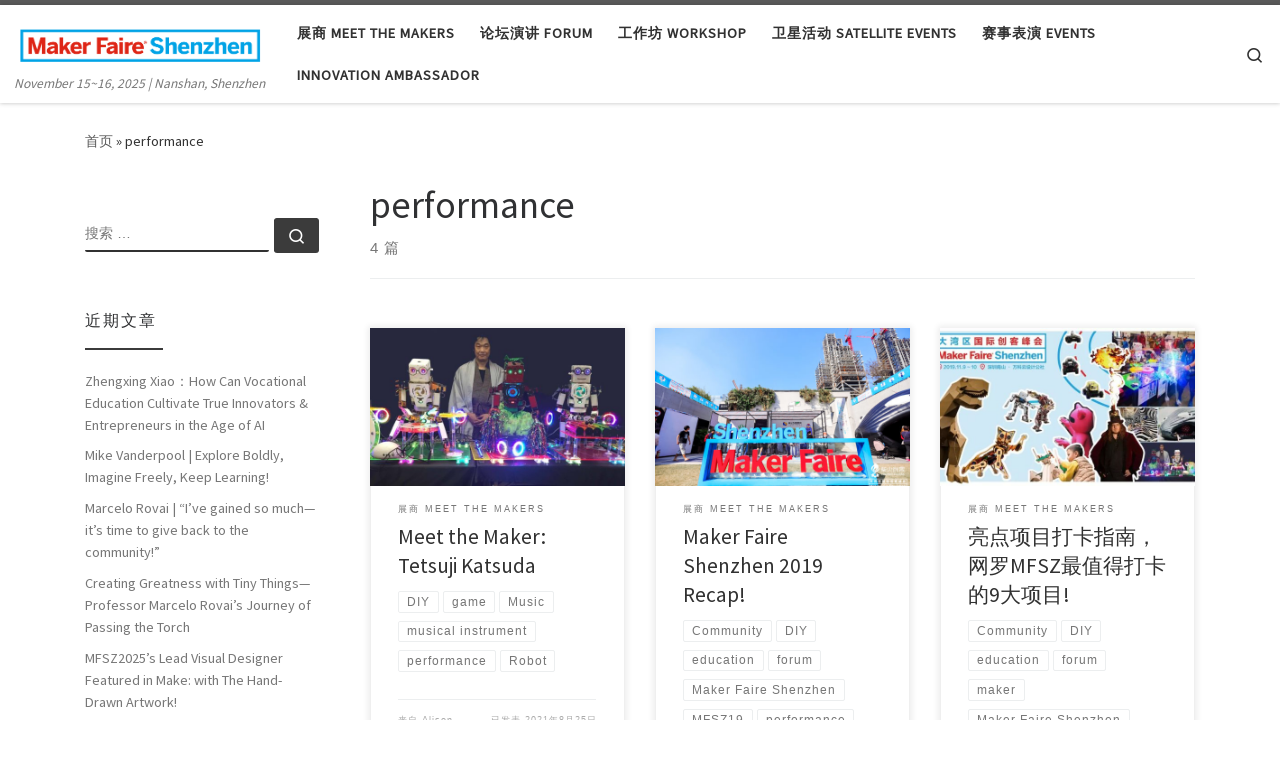

--- FILE ---
content_type: text/html; charset=UTF-8
request_url: https://www.shenzhenmakerfaire.com/tag/performance/
body_size: 21778
content:
<!DOCTYPE html>
<!--[if IE 7]>
<html class="ie ie7" lang="zh-Hans">
<![endif]-->
<!--[if IE 8]>
<html class="ie ie8" lang="zh-Hans">
<![endif]-->
<!--[if !(IE 7) | !(IE 8)  ]><!-->
<html lang="zh-Hans" class="no-js">
<!--<![endif]-->
  <head>
  <meta charset="UTF-8" />
  <meta http-equiv="X-UA-Compatible" content="IE=EDGE" />
  <meta name="viewport" content="width=device-width, initial-scale=1.0" />
  <link rel="profile"  href="https://gmpg.org/xfn/11" />
  <link rel="pingback" href="https://www.shenzhenmakerfaire.com/xmlrpc.php" />
<script>(function(html){html.className = html.className.replace(/\bno-js\b/,'js')})(document.documentElement);</script>
<title>performance &#8211; 大湾区国际创客峰会暨Maker Faire Shenzhen</title>
<meta name='robots' content='max-image-preview:large' />
	<style>img:is([sizes="auto" i], [sizes^="auto," i]) { contain-intrinsic-size: 3000px 1500px }</style>
	
            <script data-no-defer="1" data-ezscrex="false" data-cfasync="false" data-pagespeed-no-defer data-cookieconsent="ignore">
                var ctPublicFunctions = {"_ajax_nonce":"00434dd205","_rest_nonce":"822adcc35f","_ajax_url":"\/wp-admin\/admin-ajax.php","_rest_url":"https:\/\/www.shenzhenmakerfaire.com\/wp-json\/","data__cookies_type":"native","data__ajax_type":"rest","data__bot_detector_enabled":0,"data__frontend_data_log_enabled":1,"cookiePrefix":"","wprocket_detected":false,"host_url":"www.shenzhenmakerfaire.com","text__ee_click_to_select":"Click to select the whole data","text__ee_original_email":"The complete one is","text__ee_got_it":"Got it","text__ee_blocked":"Blocked","text__ee_cannot_connect":"Cannot connect","text__ee_cannot_decode":"Can not decode email. Unknown reason","text__ee_email_decoder":"CleanTalk email decoder","text__ee_wait_for_decoding":"The magic is on the way!","text__ee_decoding_process":"Please wait a few seconds while we decode the contact data."}
            </script>
        
            <script data-no-defer="1" data-ezscrex="false" data-cfasync="false" data-pagespeed-no-defer data-cookieconsent="ignore">
                var ctPublic = {"_ajax_nonce":"00434dd205","settings__forms__check_internal":"0","settings__forms__check_external":"0","settings__forms__force_protection":0,"settings__forms__search_test":"1","settings__data__bot_detector_enabled":0,"settings__sfw__anti_crawler":0,"blog_home":"https:\/\/www.shenzhenmakerfaire.com\/","pixel__setting":"3","pixel__enabled":false,"pixel__url":"https:\/\/moderate3-v4.cleantalk.org\/pixel\/1f7027b8b218619207c9d59600372a25.gif","data__email_check_before_post":"1","data__email_check_exist_post":1,"data__cookies_type":"native","data__key_is_ok":true,"data__visible_fields_required":true,"wl_brandname":"Anti-Spam by CleanTalk","wl_brandname_short":"CleanTalk","ct_checkjs_key":1898607610,"emailEncoderPassKey":"24447fb0137712f468a1e759bf128190","bot_detector_forms_excluded":"W10=","advancedCacheExists":false,"varnishCacheExists":false,"wc_ajax_add_to_cart":false}
            </script>
        <link rel="alternate" type="application/rss+xml" title="大湾区国际创客峰会暨Maker Faire Shenzhen &raquo; Feed" href="https://www.shenzhenmakerfaire.com/feed/" />
<link rel="alternate" type="application/rss+xml" title="大湾区国际创客峰会暨Maker Faire Shenzhen &raquo; 评论 Feed" href="https://www.shenzhenmakerfaire.com/comments/feed/" />
<link rel="alternate" type="application/rss+xml" title="大湾区国际创客峰会暨Maker Faire Shenzhen &raquo; performance 标签 Feed" href="https://www.shenzhenmakerfaire.com/tag/performance/feed/" />
<script>
window._wpemojiSettings = {"baseUrl":"https:\/\/s.w.org\/images\/core\/emoji\/16.0.1\/72x72\/","ext":".png","svgUrl":"https:\/\/s.w.org\/images\/core\/emoji\/16.0.1\/svg\/","svgExt":".svg","source":{"concatemoji":"https:\/\/www.shenzhenmakerfaire.com\/wp-includes\/js\/wp-emoji-release.min.js?ver=6.8.3"}};
/*! This file is auto-generated */
!function(s,n){var o,i,e;function c(e){try{var t={supportTests:e,timestamp:(new Date).valueOf()};sessionStorage.setItem(o,JSON.stringify(t))}catch(e){}}function p(e,t,n){e.clearRect(0,0,e.canvas.width,e.canvas.height),e.fillText(t,0,0);var t=new Uint32Array(e.getImageData(0,0,e.canvas.width,e.canvas.height).data),a=(e.clearRect(0,0,e.canvas.width,e.canvas.height),e.fillText(n,0,0),new Uint32Array(e.getImageData(0,0,e.canvas.width,e.canvas.height).data));return t.every(function(e,t){return e===a[t]})}function u(e,t){e.clearRect(0,0,e.canvas.width,e.canvas.height),e.fillText(t,0,0);for(var n=e.getImageData(16,16,1,1),a=0;a<n.data.length;a++)if(0!==n.data[a])return!1;return!0}function f(e,t,n,a){switch(t){case"flag":return n(e,"\ud83c\udff3\ufe0f\u200d\u26a7\ufe0f","\ud83c\udff3\ufe0f\u200b\u26a7\ufe0f")?!1:!n(e,"\ud83c\udde8\ud83c\uddf6","\ud83c\udde8\u200b\ud83c\uddf6")&&!n(e,"\ud83c\udff4\udb40\udc67\udb40\udc62\udb40\udc65\udb40\udc6e\udb40\udc67\udb40\udc7f","\ud83c\udff4\u200b\udb40\udc67\u200b\udb40\udc62\u200b\udb40\udc65\u200b\udb40\udc6e\u200b\udb40\udc67\u200b\udb40\udc7f");case"emoji":return!a(e,"\ud83e\udedf")}return!1}function g(e,t,n,a){var r="undefined"!=typeof WorkerGlobalScope&&self instanceof WorkerGlobalScope?new OffscreenCanvas(300,150):s.createElement("canvas"),o=r.getContext("2d",{willReadFrequently:!0}),i=(o.textBaseline="top",o.font="600 32px Arial",{});return e.forEach(function(e){i[e]=t(o,e,n,a)}),i}function t(e){var t=s.createElement("script");t.src=e,t.defer=!0,s.head.appendChild(t)}"undefined"!=typeof Promise&&(o="wpEmojiSettingsSupports",i=["flag","emoji"],n.supports={everything:!0,everythingExceptFlag:!0},e=new Promise(function(e){s.addEventListener("DOMContentLoaded",e,{once:!0})}),new Promise(function(t){var n=function(){try{var e=JSON.parse(sessionStorage.getItem(o));if("object"==typeof e&&"number"==typeof e.timestamp&&(new Date).valueOf()<e.timestamp+604800&&"object"==typeof e.supportTests)return e.supportTests}catch(e){}return null}();if(!n){if("undefined"!=typeof Worker&&"undefined"!=typeof OffscreenCanvas&&"undefined"!=typeof URL&&URL.createObjectURL&&"undefined"!=typeof Blob)try{var e="postMessage("+g.toString()+"("+[JSON.stringify(i),f.toString(),p.toString(),u.toString()].join(",")+"));",a=new Blob([e],{type:"text/javascript"}),r=new Worker(URL.createObjectURL(a),{name:"wpTestEmojiSupports"});return void(r.onmessage=function(e){c(n=e.data),r.terminate(),t(n)})}catch(e){}c(n=g(i,f,p,u))}t(n)}).then(function(e){for(var t in e)n.supports[t]=e[t],n.supports.everything=n.supports.everything&&n.supports[t],"flag"!==t&&(n.supports.everythingExceptFlag=n.supports.everythingExceptFlag&&n.supports[t]);n.supports.everythingExceptFlag=n.supports.everythingExceptFlag&&!n.supports.flag,n.DOMReady=!1,n.readyCallback=function(){n.DOMReady=!0}}).then(function(){return e}).then(function(){var e;n.supports.everything||(n.readyCallback(),(e=n.source||{}).concatemoji?t(e.concatemoji):e.wpemoji&&e.twemoji&&(t(e.twemoji),t(e.wpemoji)))}))}((window,document),window._wpemojiSettings);
</script>
<link rel='stylesheet' id='gs-swiper-css' href='https://www.shenzhenmakerfaire.com/wp-content/plugins/gs-logo-slider/assets/libs/swiper-js/swiper.min.css?ver=3.7.4' media='all' />
<link rel='stylesheet' id='gs-tippyjs-css' href='https://www.shenzhenmakerfaire.com/wp-content/plugins/gs-logo-slider/assets/libs/tippyjs/tippy.css?ver=3.7.4' media='all' />
<link rel='stylesheet' id='gs-logo-public-css' href='https://www.shenzhenmakerfaire.com/wp-content/plugins/gs-logo-slider/assets/css/gs-logo.min.css?ver=3.7.4' media='all' />
<style id='wp-emoji-styles-inline-css'>

	img.wp-smiley, img.emoji {
		display: inline !important;
		border: none !important;
		box-shadow: none !important;
		height: 1em !important;
		width: 1em !important;
		margin: 0 0.07em !important;
		vertical-align: -0.1em !important;
		background: none !important;
		padding: 0 !important;
	}
</style>
<link rel='stylesheet' id='wp-block-library-css' href='https://www.shenzhenmakerfaire.com/wp-includes/css/dist/block-library/style.min.css?ver=6.8.3' media='all' />
<style id='classic-theme-styles-inline-css'>
/*! This file is auto-generated */
.wp-block-button__link{color:#fff;background-color:#32373c;border-radius:9999px;box-shadow:none;text-decoration:none;padding:calc(.667em + 2px) calc(1.333em + 2px);font-size:1.125em}.wp-block-file__button{background:#32373c;color:#fff;text-decoration:none}
</style>
<style id='global-styles-inline-css'>
:root{--wp--preset--aspect-ratio--square: 1;--wp--preset--aspect-ratio--4-3: 4/3;--wp--preset--aspect-ratio--3-4: 3/4;--wp--preset--aspect-ratio--3-2: 3/2;--wp--preset--aspect-ratio--2-3: 2/3;--wp--preset--aspect-ratio--16-9: 16/9;--wp--preset--aspect-ratio--9-16: 9/16;--wp--preset--color--black: #000000;--wp--preset--color--cyan-bluish-gray: #abb8c3;--wp--preset--color--white: #ffffff;--wp--preset--color--pale-pink: #f78da7;--wp--preset--color--vivid-red: #cf2e2e;--wp--preset--color--luminous-vivid-orange: #ff6900;--wp--preset--color--luminous-vivid-amber: #fcb900;--wp--preset--color--light-green-cyan: #7bdcb5;--wp--preset--color--vivid-green-cyan: #00d084;--wp--preset--color--pale-cyan-blue: #8ed1fc;--wp--preset--color--vivid-cyan-blue: #0693e3;--wp--preset--color--vivid-purple: #9b51e0;--wp--preset--gradient--vivid-cyan-blue-to-vivid-purple: linear-gradient(135deg,rgba(6,147,227,1) 0%,rgb(155,81,224) 100%);--wp--preset--gradient--light-green-cyan-to-vivid-green-cyan: linear-gradient(135deg,rgb(122,220,180) 0%,rgb(0,208,130) 100%);--wp--preset--gradient--luminous-vivid-amber-to-luminous-vivid-orange: linear-gradient(135deg,rgba(252,185,0,1) 0%,rgba(255,105,0,1) 100%);--wp--preset--gradient--luminous-vivid-orange-to-vivid-red: linear-gradient(135deg,rgba(255,105,0,1) 0%,rgb(207,46,46) 100%);--wp--preset--gradient--very-light-gray-to-cyan-bluish-gray: linear-gradient(135deg,rgb(238,238,238) 0%,rgb(169,184,195) 100%);--wp--preset--gradient--cool-to-warm-spectrum: linear-gradient(135deg,rgb(74,234,220) 0%,rgb(151,120,209) 20%,rgb(207,42,186) 40%,rgb(238,44,130) 60%,rgb(251,105,98) 80%,rgb(254,248,76) 100%);--wp--preset--gradient--blush-light-purple: linear-gradient(135deg,rgb(255,206,236) 0%,rgb(152,150,240) 100%);--wp--preset--gradient--blush-bordeaux: linear-gradient(135deg,rgb(254,205,165) 0%,rgb(254,45,45) 50%,rgb(107,0,62) 100%);--wp--preset--gradient--luminous-dusk: linear-gradient(135deg,rgb(255,203,112) 0%,rgb(199,81,192) 50%,rgb(65,88,208) 100%);--wp--preset--gradient--pale-ocean: linear-gradient(135deg,rgb(255,245,203) 0%,rgb(182,227,212) 50%,rgb(51,167,181) 100%);--wp--preset--gradient--electric-grass: linear-gradient(135deg,rgb(202,248,128) 0%,rgb(113,206,126) 100%);--wp--preset--gradient--midnight: linear-gradient(135deg,rgb(2,3,129) 0%,rgb(40,116,252) 100%);--wp--preset--font-size--small: 13px;--wp--preset--font-size--medium: 20px;--wp--preset--font-size--large: 36px;--wp--preset--font-size--x-large: 42px;--wp--preset--spacing--20: 0.44rem;--wp--preset--spacing--30: 0.67rem;--wp--preset--spacing--40: 1rem;--wp--preset--spacing--50: 1.5rem;--wp--preset--spacing--60: 2.25rem;--wp--preset--spacing--70: 3.38rem;--wp--preset--spacing--80: 5.06rem;--wp--preset--shadow--natural: 6px 6px 9px rgba(0, 0, 0, 0.2);--wp--preset--shadow--deep: 12px 12px 50px rgba(0, 0, 0, 0.4);--wp--preset--shadow--sharp: 6px 6px 0px rgba(0, 0, 0, 0.2);--wp--preset--shadow--outlined: 6px 6px 0px -3px rgba(255, 255, 255, 1), 6px 6px rgba(0, 0, 0, 1);--wp--preset--shadow--crisp: 6px 6px 0px rgba(0, 0, 0, 1);}:where(.is-layout-flex){gap: 0.5em;}:where(.is-layout-grid){gap: 0.5em;}body .is-layout-flex{display: flex;}.is-layout-flex{flex-wrap: wrap;align-items: center;}.is-layout-flex > :is(*, div){margin: 0;}body .is-layout-grid{display: grid;}.is-layout-grid > :is(*, div){margin: 0;}:where(.wp-block-columns.is-layout-flex){gap: 2em;}:where(.wp-block-columns.is-layout-grid){gap: 2em;}:where(.wp-block-post-template.is-layout-flex){gap: 1.25em;}:where(.wp-block-post-template.is-layout-grid){gap: 1.25em;}.has-black-color{color: var(--wp--preset--color--black) !important;}.has-cyan-bluish-gray-color{color: var(--wp--preset--color--cyan-bluish-gray) !important;}.has-white-color{color: var(--wp--preset--color--white) !important;}.has-pale-pink-color{color: var(--wp--preset--color--pale-pink) !important;}.has-vivid-red-color{color: var(--wp--preset--color--vivid-red) !important;}.has-luminous-vivid-orange-color{color: var(--wp--preset--color--luminous-vivid-orange) !important;}.has-luminous-vivid-amber-color{color: var(--wp--preset--color--luminous-vivid-amber) !important;}.has-light-green-cyan-color{color: var(--wp--preset--color--light-green-cyan) !important;}.has-vivid-green-cyan-color{color: var(--wp--preset--color--vivid-green-cyan) !important;}.has-pale-cyan-blue-color{color: var(--wp--preset--color--pale-cyan-blue) !important;}.has-vivid-cyan-blue-color{color: var(--wp--preset--color--vivid-cyan-blue) !important;}.has-vivid-purple-color{color: var(--wp--preset--color--vivid-purple) !important;}.has-black-background-color{background-color: var(--wp--preset--color--black) !important;}.has-cyan-bluish-gray-background-color{background-color: var(--wp--preset--color--cyan-bluish-gray) !important;}.has-white-background-color{background-color: var(--wp--preset--color--white) !important;}.has-pale-pink-background-color{background-color: var(--wp--preset--color--pale-pink) !important;}.has-vivid-red-background-color{background-color: var(--wp--preset--color--vivid-red) !important;}.has-luminous-vivid-orange-background-color{background-color: var(--wp--preset--color--luminous-vivid-orange) !important;}.has-luminous-vivid-amber-background-color{background-color: var(--wp--preset--color--luminous-vivid-amber) !important;}.has-light-green-cyan-background-color{background-color: var(--wp--preset--color--light-green-cyan) !important;}.has-vivid-green-cyan-background-color{background-color: var(--wp--preset--color--vivid-green-cyan) !important;}.has-pale-cyan-blue-background-color{background-color: var(--wp--preset--color--pale-cyan-blue) !important;}.has-vivid-cyan-blue-background-color{background-color: var(--wp--preset--color--vivid-cyan-blue) !important;}.has-vivid-purple-background-color{background-color: var(--wp--preset--color--vivid-purple) !important;}.has-black-border-color{border-color: var(--wp--preset--color--black) !important;}.has-cyan-bluish-gray-border-color{border-color: var(--wp--preset--color--cyan-bluish-gray) !important;}.has-white-border-color{border-color: var(--wp--preset--color--white) !important;}.has-pale-pink-border-color{border-color: var(--wp--preset--color--pale-pink) !important;}.has-vivid-red-border-color{border-color: var(--wp--preset--color--vivid-red) !important;}.has-luminous-vivid-orange-border-color{border-color: var(--wp--preset--color--luminous-vivid-orange) !important;}.has-luminous-vivid-amber-border-color{border-color: var(--wp--preset--color--luminous-vivid-amber) !important;}.has-light-green-cyan-border-color{border-color: var(--wp--preset--color--light-green-cyan) !important;}.has-vivid-green-cyan-border-color{border-color: var(--wp--preset--color--vivid-green-cyan) !important;}.has-pale-cyan-blue-border-color{border-color: var(--wp--preset--color--pale-cyan-blue) !important;}.has-vivid-cyan-blue-border-color{border-color: var(--wp--preset--color--vivid-cyan-blue) !important;}.has-vivid-purple-border-color{border-color: var(--wp--preset--color--vivid-purple) !important;}.has-vivid-cyan-blue-to-vivid-purple-gradient-background{background: var(--wp--preset--gradient--vivid-cyan-blue-to-vivid-purple) !important;}.has-light-green-cyan-to-vivid-green-cyan-gradient-background{background: var(--wp--preset--gradient--light-green-cyan-to-vivid-green-cyan) !important;}.has-luminous-vivid-amber-to-luminous-vivid-orange-gradient-background{background: var(--wp--preset--gradient--luminous-vivid-amber-to-luminous-vivid-orange) !important;}.has-luminous-vivid-orange-to-vivid-red-gradient-background{background: var(--wp--preset--gradient--luminous-vivid-orange-to-vivid-red) !important;}.has-very-light-gray-to-cyan-bluish-gray-gradient-background{background: var(--wp--preset--gradient--very-light-gray-to-cyan-bluish-gray) !important;}.has-cool-to-warm-spectrum-gradient-background{background: var(--wp--preset--gradient--cool-to-warm-spectrum) !important;}.has-blush-light-purple-gradient-background{background: var(--wp--preset--gradient--blush-light-purple) !important;}.has-blush-bordeaux-gradient-background{background: var(--wp--preset--gradient--blush-bordeaux) !important;}.has-luminous-dusk-gradient-background{background: var(--wp--preset--gradient--luminous-dusk) !important;}.has-pale-ocean-gradient-background{background: var(--wp--preset--gradient--pale-ocean) !important;}.has-electric-grass-gradient-background{background: var(--wp--preset--gradient--electric-grass) !important;}.has-midnight-gradient-background{background: var(--wp--preset--gradient--midnight) !important;}.has-small-font-size{font-size: var(--wp--preset--font-size--small) !important;}.has-medium-font-size{font-size: var(--wp--preset--font-size--medium) !important;}.has-large-font-size{font-size: var(--wp--preset--font-size--large) !important;}.has-x-large-font-size{font-size: var(--wp--preset--font-size--x-large) !important;}
:where(.wp-block-post-template.is-layout-flex){gap: 1.25em;}:where(.wp-block-post-template.is-layout-grid){gap: 1.25em;}
:where(.wp-block-columns.is-layout-flex){gap: 2em;}:where(.wp-block-columns.is-layout-grid){gap: 2em;}
:root :where(.wp-block-pullquote){font-size: 1.5em;line-height: 1.6;}
</style>
<link rel='stylesheet' id='cleantalk-public-css-css' href='https://www.shenzhenmakerfaire.com/wp-content/plugins/cleantalk-spam-protect/css/cleantalk-public.min.css?ver=6.58.1_1751421561' media='all' />
<link rel='stylesheet' id='cleantalk-email-decoder-css-css' href='https://www.shenzhenmakerfaire.com/wp-content/plugins/cleantalk-spam-protect/css/cleantalk-email-decoder.min.css?ver=6.58.1_1751421561' media='all' />
<link rel='stylesheet' id='SFSImainCss-css' href='https://www.shenzhenmakerfaire.com/wp-content/plugins/ultimate-social-media-icons/css/sfsi-style.css?ver=2.9.5' media='all' />
<link rel='stylesheet' id='customizr-main-css' href='https://www.shenzhenmakerfaire.com/wp-content/themes/customizr/assets/front/css/style.min.css?ver=4.4.24' media='all' />
<style id='customizr-main-inline-css'>

.tc-header.border-top { border-top-width: 5px; border-top-style: solid }
.grid-container__classic .czr__r-wGOC::before{padding-top:61.803398%}

@media (min-width: 1200px) {.grid-container__classic .czr__r-wGOC::before{padding-top:40%}}

#czr-push-footer { display: none; visibility: hidden; }
        .czr-sticky-footer #czr-push-footer.sticky-footer-enabled { display: block; }
        
</style>
<link rel='stylesheet' id='tablepress-default-css' href='https://www.shenzhenmakerfaire.com/wp-content/plugins/tablepress/css/build/default.css?ver=3.1.3' media='all' />
<script src="https://www.shenzhenmakerfaire.com/wp-includes/js/jquery/jquery.min.js?ver=3.7.1" id="jquery-core-js"></script>
<script src="https://www.shenzhenmakerfaire.com/wp-includes/js/jquery/jquery-migrate.min.js?ver=3.4.1" id="jquery-migrate-js"></script>
<script src="https://www.shenzhenmakerfaire.com/wp-content/plugins/cleantalk-spam-protect/js/apbct-public-bundle_comm-func.min.js?ver=6.58.1_1751421561" id="apbct-public-bundle_comm-func-js-js"></script>
<script src="https://www.shenzhenmakerfaire.com/wp-content/themes/customizr/assets/front/js/libs/modernizr.min.js?ver=4.4.24" id="modernizr-js"></script>
<script src="https://www.shenzhenmakerfaire.com/wp-includes/js/underscore.min.js?ver=1.13.7" id="underscore-js"></script>
<script id="tc-scripts-js-extra">
var CZRParams = {"assetsPath":"https:\/\/www.shenzhenmakerfaire.com\/wp-content\/themes\/customizr\/assets\/front\/","mainScriptUrl":"https:\/\/www.shenzhenmakerfaire.com\/wp-content\/themes\/customizr\/assets\/front\/js\/tc-scripts.min.js?4.4.24","deferFontAwesome":"1","fontAwesomeUrl":"https:\/\/www.shenzhenmakerfaire.com\/wp-content\/themes\/customizr\/assets\/shared\/fonts\/fa\/css\/fontawesome-all.min.css?4.4.24","_disabled":[],"centerSliderImg":"1","isLightBoxEnabled":"1","SmoothScroll":{"Enabled":true,"Options":{"touchpadSupport":false}},"isAnchorScrollEnabled":"1","anchorSmoothScrollExclude":{"simple":["[class*=edd]",".carousel-control","[data-toggle=\"modal\"]","[data-toggle=\"dropdown\"]","[data-toggle=\"czr-dropdown\"]","[data-toggle=\"tooltip\"]","[data-toggle=\"popover\"]","[data-toggle=\"collapse\"]","[data-toggle=\"czr-collapse\"]","[data-toggle=\"tab\"]","[data-toggle=\"pill\"]","[data-toggle=\"czr-pill\"]","[class*=upme]","[class*=um-]"],"deep":{"classes":[],"ids":[]}},"timerOnScrollAllBrowsers":"1","centerAllImg":"1","HasComments":"","LoadModernizr":"1","stickyHeader":"","extLinksStyle":"","extLinksTargetExt":"","extLinksSkipSelectors":{"classes":["btn","button"],"ids":[]},"dropcapEnabled":"","dropcapWhere":{"post":"","page":""},"dropcapMinWords":"","dropcapSkipSelectors":{"tags":["IMG","IFRAME","H1","H2","H3","H4","H5","H6","BLOCKQUOTE","UL","OL"],"classes":["btn"],"id":[]},"imgSmartLoadEnabled":"","imgSmartLoadOpts":{"parentSelectors":["[class*=grid-container], .article-container",".__before_main_wrapper",".widget-front",".post-related-articles",".tc-singular-thumbnail-wrapper",".sek-module-inner"],"opts":{"excludeImg":[".tc-holder-img"]}},"imgSmartLoadsForSliders":"","pluginCompats":[],"isWPMobile":"","menuStickyUserSettings":{"desktop":"stick_up","mobile":"stick_up"},"adminAjaxUrl":"https:\/\/www.shenzhenmakerfaire.com\/wp-admin\/admin-ajax.php","ajaxUrl":"https:\/\/www.shenzhenmakerfaire.com\/?czrajax=1","frontNonce":{"id":"CZRFrontNonce","handle":"68f4c4af2d"},"isDevMode":"","isModernStyle":"1","i18n":{"Permanently dismiss":"\u6c38\u4e45\u5ffd\u7565\u6b64\u63d0\u793a"},"frontNotifications":{"welcome":{"enabled":false,"content":"","dismissAction":"dismiss_welcome_note_front"}},"preloadGfonts":"1","googleFonts":"Source+Sans+Pro","version":"4.4.24"};
</script>
<script src="https://www.shenzhenmakerfaire.com/wp-content/themes/customizr/assets/front/js/tc-scripts.min.js?ver=4.4.24" id="tc-scripts-js" defer></script>
<link rel="https://api.w.org/" href="https://www.shenzhenmakerfaire.com/wp-json/" /><link rel="alternate" title="JSON" type="application/json" href="https://www.shenzhenmakerfaire.com/wp-json/wp/v2/tags/12" /><link rel="EditURI" type="application/rsd+xml" title="RSD" href="https://www.shenzhenmakerfaire.com/xmlrpc.php?rsd" />
<meta name="generator" content="WordPress 6.8.3" />
<meta name="follow.[base64]" content="5VxqKM0D4Cf5pN0tczFb"/><meta property="og:image:secure_url" content="https://www.shenzhenmakerfaire.com/wp-content/uploads/2021/08/galicia1-t2jk2d.jpg" data-id="sfsi"><meta property="twitter:card" content="summary_large_image" data-id="sfsi"><meta property="twitter:image" content="https://www.shenzhenmakerfaire.com/wp-content/uploads/2021/08/galicia1-t2jk2d.jpg" data-id="sfsi"><meta property="og:image:type" content="" data-id="sfsi" /><meta property="og:image:width" content="2419" data-id="sfsi" /><meta property="og:image:height" content="1042" data-id="sfsi" /><meta property="og:url" content="https://www.shenzhenmakerfaire.com/2021/08/25/meet-the-maker-tetsuji-katsuda/" data-id="sfsi" /><meta property="og:description" content="
Project Maker (s): Tetsuji Katsuda

Country/Area: Japan

Links to the Maker:  Twitter | Facebook | Youtube

Maker Bio:

Tetsuji Katsuda (勝田哲司) is a professional engineer for musical software also motor and Sensors. Living in Kyoto, Japan, and makes robots, original electric musical instruments, and artworks as hobbies.



Project Name: Robot Band (机器人乐队)


Project Introduction:

The robot band consists of five humanoid robots. Four of them play electronic drums, two metallophones, and a set of bells. (The unique drum set is made of acrylic.) One of them is a singer with voice synthesis.

They look similar but different from each other and there is only one in the world. I made their frames with CNC and 3D printers. The servo motors and a controller are by Japanese maker KONDO-KAGAKU corp. Dedicated software which synchronizes the robots are also developed The acrylic electronic drums played by a robot is also original production. Hi-hat, cymbal, snare drum, and bass drum are beautifully designed. Every drum sends a signal to the sound generator when it is hit. All robots are connected to one laptop computer.

A standard MIDI file is loaded into the dedicated software. A standard MIDI file can be made by normal musical sequence software. One of the MIDI channels is assigned to each robot. For example, data of channel 1 is sent to robot A, and data of channel 2 is sent to robot B. When data is played back, commands for controlling the servomotors from dedicated software are sent to each robot through a serial cable. The audio signals of the song are also sent to a voice synthesis device. (The voice synthesis is a commercial product by KORG. It generates VOCALOID Hatune-Miku voice.) For the singer robot, commands to take the pose are sent instead of voice data.

[embed]https://www.youtube.com/watch?v=EiF-bX8dzA8&t=2s[/embed]

Click here for more details.



Project Name: Music Derby



Project Introduction:

Music Derby is a game in which the sound of music runs seven robots. The player predicts which robot will go the farthest when a tune is over. A single pitch is assigned to each of the robots that imitate animals such as deer, rabbits, and mice.

[embed]https://www.youtube.com/watch?v=okXOmXEmZqM[/embed]

Click here for more details.



Project Name: Celestual Harp



Project Introduction:

Celestial harp is a musical instrument with strings on a disk. By placing a sheet on the disk that shows the order of the melody, people who cannot read the musical score can play a tune. The sheet is called a constellation score and the instrument is called celestial harp”.

[embed]https://www.youtube.com/watch?v=8_7nZrwjiDY[/embed]" data-id="sfsi" /><meta property="og:title" content="Meet the Maker: Tetsuji Katsuda" data-id="sfsi" />              <link rel="preload" as="font" type="font/woff2" href="https://www.shenzhenmakerfaire.com/wp-content/themes/customizr/assets/shared/fonts/customizr/customizr.woff2?128396981" crossorigin="anonymous"/>
            <style>.recentcomments a{display:inline !important;padding:0 !important;margin:0 !important;}</style><link rel="icon" href="https://www.shenzhenmakerfaire.com/wp-content/uploads/2017/08/cropped-round-badge-mfsz2017-e1504011662809-32x32.png" sizes="32x32" />
<link rel="icon" href="https://www.shenzhenmakerfaire.com/wp-content/uploads/2017/08/cropped-round-badge-mfsz2017-e1504011662809-192x192.png" sizes="192x192" />
<link rel="apple-touch-icon" href="https://www.shenzhenmakerfaire.com/wp-content/uploads/2017/08/cropped-round-badge-mfsz2017-e1504011662809-180x180.png" />
<meta name="msapplication-TileImage" content="https://www.shenzhenmakerfaire.com/wp-content/uploads/2017/08/cropped-round-badge-mfsz2017-e1504011662809-270x270.png" />
		<style id="wp-custom-css">
			#colophon{
	display:none;
}		</style>
		</head>

  <body class="archive tag tag-performance tag-12 wp-embed-responsive wp-theme-customizr sfsi_actvite_theme_default czr-link-hover-underline header-skin-light footer-skin-dark czr-l-sidebar tc-center-images czr-full-layout customizr-4-4-24 czr-post-list-context czr-sticky-footer">
          <a class="screen-reader-text skip-link" href="#content">Skip to content</a>
    
    
    <div id="tc-page-wrap" class="">

      <header class="tpnav-header__header tc-header sl-logo_left sticky-brand-shrink-on sticky-transparent border-top czr-submenu-fade czr-submenu-move" >
        <div class="primary-navbar__wrapper d-none d-lg-block has-horizontal-menu desktop-sticky" >
  <div class="container-fluid">
    <div class="row align-items-center flex-row primary-navbar__row">
      <div class="branding__container col col-auto" >
  <div class="branding align-items-center flex-column ">
    <div class="branding-row d-flex flex-row align-items-center align-self-start">
      <div class="navbar-brand col-auto " >
  <a class="navbar-brand-sitelogo" href="https://www.shenzhenmakerfaire.com/"  aria-label="大湾区国际创客峰会暨Maker Faire Shenzhen | November 15~16, 2025 | Nanshan, Shenzhen" >
    <img src="https://www.shenzhenmakerfaire.com/wp-content/uploads/2017/08/cropped-5011504012549_.pic_.png" alt="首页" class="" width="1187" height="206" style="max-width:250px;max-height:100px" data-no-retina>  </a>
</div>
      </div>
    <span class="header-tagline " >
  November 15~16, 2025 | Nanshan, Shenzhen</span>

  </div>
</div>
      <div class="primary-nav__container justify-content-lg-around col col-lg-auto flex-lg-column" >
  <div class="primary-nav__wrapper flex-lg-row align-items-center justify-content-end">
              <nav class="primary-nav__nav col" id="primary-nav">
          <div class="nav__menu-wrapper primary-nav__menu-wrapper justify-content-end czr-open-on-hover" >
<ul id="main-menu" class="primary-nav__menu regular-nav nav__menu nav"><li id="menu-item-16750" class="menu-item menu-item-type-taxonomy menu-item-object-category menu-item-16750"><a href="https://www.shenzhenmakerfaire.com/category/meet-the-makers/" class="nav__link"><span class="nav__title">展商 Meet the Makers</span></a></li>
<li id="menu-item-16754" class="menu-item menu-item-type-taxonomy menu-item-object-category menu-item-16754"><a href="https://www.shenzhenmakerfaire.com/category/%e8%ae%ba%e5%9d%9b%e6%bc%94%e8%ae%b2-forum/" class="nav__link"><span class="nav__title">论坛演讲 Forum</span></a></li>
<li id="menu-item-16751" class="menu-item menu-item-type-taxonomy menu-item-object-category menu-item-16751"><a href="https://www.shenzhenmakerfaire.com/category/%e5%b7%a5%e4%bd%9c%e5%9d%8a-workshop/" class="nav__link"><span class="nav__title">工作坊 Workshop</span></a></li>
<li id="menu-item-16752" class="menu-item menu-item-type-taxonomy menu-item-object-category menu-item-16752"><a href="https://www.shenzhenmakerfaire.com/category/%e5%8d%ab%e6%98%9f%e6%b4%bb%e5%8a%a8-satellite-events/" class="nav__link"><span class="nav__title">卫星活动 Satellite Events</span></a></li>
<li id="menu-item-16753" class="menu-item menu-item-type-taxonomy menu-item-object-category menu-item-16753"><a href="https://www.shenzhenmakerfaire.com/category/%e8%b5%9b%e4%ba%8b%e8%a1%a8%e6%bc%94-events/" class="nav__link"><span class="nav__title">赛事表演 Events</span></a></li>
<li id="menu-item-16759" class="menu-item menu-item-type-taxonomy menu-item-object-category menu-item-16759"><a href="https://www.shenzhenmakerfaire.com/category/innovation-ambassdor/" class="nav__link"><span class="nav__title">Innovation Ambassador</span></a></li>
</ul></div>        </nav>
    <div class="primary-nav__utils nav__utils col-auto" >
    <ul class="nav utils flex-row flex-nowrap regular-nav">
      <li class="nav__search " >
  <a href="#" class="search-toggle_btn icn-search czr-overlay-toggle_btn"  aria-expanded="false"><span class="sr-only">Search</span></a>
        <div class="czr-search-expand">
      <div class="czr-search-expand-inner"><div class="search-form__container " >
  <form action="https://www.shenzhenmakerfaire.com/" method="get" class="czr-form search-form">
    <div class="form-group czr-focus">
            <label for="s-696fc2d96c151" id="lsearch-696fc2d96c151">
        <span class="screen-reader-text">搜索</span>
        <input id="s-696fc2d96c151" class="form-control czr-search-field" name="s" type="search" value="" aria-describedby="lsearch-696fc2d96c151" placeholder="搜索 &hellip;">
      </label>
      <button type="submit" class="button"><i class="icn-search"></i><span class="screen-reader-text">搜索 &hellip;</span></button>
    </div>
  <input
                    class="apbct_special_field apbct_email_id__search_form"
                    name="apbct__email_id__search_form"
                    aria-label="apbct__label_id__search_form"
                    type="text" size="30" maxlength="200" autocomplete="off"
                    value=""
                /><input
                   id="apbct_submit_id__search_form" 
                   class="apbct_special_field apbct__email_id__search_form"
                   name="apbct__label_id__search_form"
                   aria-label="apbct_submit_name__search_form"
                   type="submit"
                   size="30"
                   maxlength="200"
                   value="97681"
               /></form>
</div></div>
    </div>
    </li>
    </ul>
</div>  </div>
</div>
    </div>
  </div>
</div>    <div class="mobile-navbar__wrapper d-lg-none mobile-sticky" >
    <div class="branding__container justify-content-between align-items-center container-fluid" >
  <div class="branding flex-column">
    <div class="branding-row d-flex align-self-start flex-row align-items-center">
      <div class="navbar-brand col-auto " >
  <a class="navbar-brand-sitelogo" href="https://www.shenzhenmakerfaire.com/"  aria-label="大湾区国际创客峰会暨Maker Faire Shenzhen | November 15~16, 2025 | Nanshan, Shenzhen" >
    <img src="https://www.shenzhenmakerfaire.com/wp-content/uploads/2017/08/cropped-5011504012549_.pic_.png" alt="首页" class="" width="1187" height="206" style="max-width:250px;max-height:100px" data-no-retina>  </a>
</div>
    </div>
      </div>
  <div class="mobile-utils__wrapper nav__utils regular-nav">
    <ul class="nav utils row flex-row flex-nowrap">
      <li class="hamburger-toggler__container " >
  <button class="ham-toggler-menu czr-collapsed" data-toggle="czr-collapse" data-target="#mobile-nav"><span class="ham__toggler-span-wrapper"><span class="line line-1"></span><span class="line line-2"></span><span class="line line-3"></span></span><span class="screen-reader-text">主菜单</span></button>
</li>
    </ul>
  </div>
</div>
<div class="mobile-nav__container " >
   <nav class="mobile-nav__nav flex-column czr-collapse" id="mobile-nav">
      <div class="mobile-nav__inner container-fluid">
      <div class="header-search__container ">
  <div class="search-form__container " >
  <form action="https://www.shenzhenmakerfaire.com/" method="get" class="czr-form search-form">
    <div class="form-group czr-focus">
            <label for="s-696fc2d96e5ab" id="lsearch-696fc2d96e5ab">
        <span class="screen-reader-text">搜索</span>
        <input id="s-696fc2d96e5ab" class="form-control czr-search-field" name="s" type="search" value="" aria-describedby="lsearch-696fc2d96e5ab" placeholder="搜索 &hellip;">
      </label>
      <button type="submit" class="button"><i class="icn-search"></i><span class="screen-reader-text">搜索 &hellip;</span></button>
    </div>
  <input
                    class="apbct_special_field apbct_email_id__search_form"
                    name="apbct__email_id__search_form"
                    aria-label="apbct__label_id__search_form"
                    type="text" size="30" maxlength="200" autocomplete="off"
                    value=""
                /><input
                   id="apbct_submit_id__search_form" 
                   class="apbct_special_field apbct__email_id__search_form"
                   name="apbct__label_id__search_form"
                   aria-label="apbct_submit_name__search_form"
                   type="submit"
                   size="30"
                   maxlength="200"
                   value="13446"
               /></form>
</div></div><div class="nav__menu-wrapper mobile-nav__menu-wrapper czr-open-on-click" >
<ul id="mobile-nav-menu" class="mobile-nav__menu vertical-nav nav__menu flex-column nav"><li class="menu-item menu-item-type-taxonomy menu-item-object-category menu-item-16750"><a href="https://www.shenzhenmakerfaire.com/category/meet-the-makers/" class="nav__link"><span class="nav__title">展商 Meet the Makers</span></a></li>
<li class="menu-item menu-item-type-taxonomy menu-item-object-category menu-item-16754"><a href="https://www.shenzhenmakerfaire.com/category/%e8%ae%ba%e5%9d%9b%e6%bc%94%e8%ae%b2-forum/" class="nav__link"><span class="nav__title">论坛演讲 Forum</span></a></li>
<li class="menu-item menu-item-type-taxonomy menu-item-object-category menu-item-16751"><a href="https://www.shenzhenmakerfaire.com/category/%e5%b7%a5%e4%bd%9c%e5%9d%8a-workshop/" class="nav__link"><span class="nav__title">工作坊 Workshop</span></a></li>
<li class="menu-item menu-item-type-taxonomy menu-item-object-category menu-item-16752"><a href="https://www.shenzhenmakerfaire.com/category/%e5%8d%ab%e6%98%9f%e6%b4%bb%e5%8a%a8-satellite-events/" class="nav__link"><span class="nav__title">卫星活动 Satellite Events</span></a></li>
<li class="menu-item menu-item-type-taxonomy menu-item-object-category menu-item-16753"><a href="https://www.shenzhenmakerfaire.com/category/%e8%b5%9b%e4%ba%8b%e8%a1%a8%e6%bc%94-events/" class="nav__link"><span class="nav__title">赛事表演 Events</span></a></li>
<li class="menu-item menu-item-type-taxonomy menu-item-object-category menu-item-16759"><a href="https://www.shenzhenmakerfaire.com/category/innovation-ambassdor/" class="nav__link"><span class="nav__title">Innovation Ambassador</span></a></li>
</ul></div>      </div>
  </nav>
</div></div></header>


  
    <div id="main-wrapper" class="section">

                      

          <div class="czr-hot-crumble container page-breadcrumbs" role="navigation" >
  <div class="row">
        <nav class="breadcrumbs col-12"><span class="trail-begin"><a href="https://www.shenzhenmakerfaire.com" title="大湾区国际创客峰会暨Maker Faire Shenzhen" rel="home" class="trail-begin">首页</a></span> <span class="sep">&raquo;</span> <span class="trail-end">performance</span></nav>  </div>
</div>
          <div class="container" role="main">

            
            <div class="flex-row row column-content-wrapper">

                
                <div id="content" class="col-12 col-md-9 article-container">

                  <header class="archive-header " >
  <div class="archive-header-inner">
        <h1 class="archive-title">
      performance    </h1>
          <div class="header-bottom">
        <span>
          4 篇        </span>
      </div>
                    <hr class="featurette-divider">
        </div>
</header><div id="czr_grid-696fc2d9522a9" class="grid-container grid-container__classic tc-grid-shadow tc-grid-border tc-grid-hover-move" >
  <div class="grid__wrapper grid">
  <section class="row grid__section cols-3 grid-section-not-featured">
  <article id="post-13020" class="grid-item col-12 col-md-6 col-xl-4 col-lg-4 post-13020 post type-post status-publish format-standard has-post-thumbnail category-meet-the-makers tag-diy tag-game tag-music tag-musical-instrument tag-performance tag-robot czr-hentry" >
  <section class="grid__item">
    <div class="tc-grid-figure entry-media__holder has-thumb czr__r-wGR js-centering">
      <div class="entry-media__wrapper czr__r-i">
        <a class="bg-link" href="https://www.shenzhenmakerfaire.com/2021/08/25/meet-the-maker-tetsuji-katsuda/"></a>
        <img width="570" height="350" src="https://www.shenzhenmakerfaire.com/wp-content/uploads/2021/08/galicia1-t2jk2d-570x350.jpg" class="attachment-tc-grid tc-thumb-type-thumb czr-img wp-post-image" alt="" decoding="async" fetchpriority="high" />      </div>
      <div class="tc-grid-caption">
          <div class="entry-summary ">
                        <div class="tc-g-cont czr-talign"><p>Project Maker (s): Tetsuji Katsuda Country/Area: J [&hellip;]</p></div>
                      </div>
                </div>

          </div>
      <div class="tc-content">
      <header class="entry-header " >
  <div class="entry-header-inner ">
            <div class="tax__container post-info entry-meta">
          <a class="tax__link" href="https://www.shenzhenmakerfaire.com/category/meet-the-makers/" title="参看所有文章 展商 Meet the Makers"> <span>展商 Meet the Makers</span> </a>        </div>
              <h2 class="entry-title">
      <a class="czr-title" href="https://www.shenzhenmakerfaire.com/2021/08/25/meet-the-maker-tetsuji-katsuda/" rel="bookmark">Meet the Maker: Tetsuji Katsuda</a>
    </h2>
            </div>
</header>      <footer class="entry-footer" >      <div class="post-tags entry-meta">
        <ul class="tags">
          <li><a class="tag__link btn btn-skin-dark-oh inverted" href="https://www.shenzhenmakerfaire.com/tag/diy/" title="参看所有文章 DIY"> <span>DIY</span> </a></li><li><a class="tag__link btn btn-skin-dark-oh inverted" href="https://www.shenzhenmakerfaire.com/tag/game/" title="参看所有文章 game"> <span>game</span> </a></li><li><a class="tag__link btn btn-skin-dark-oh inverted" href="https://www.shenzhenmakerfaire.com/tag/music/" title="参看所有文章 Music"> <span>Music</span> </a></li><li><a class="tag__link btn btn-skin-dark-oh inverted" href="https://www.shenzhenmakerfaire.com/tag/musical-instrument/" title="参看所有文章 musical instrument"> <span>musical instrument</span> </a></li><li><a class="tag__link btn btn-skin-dark-oh inverted" href="https://www.shenzhenmakerfaire.com/tag/performance/" title="参看所有文章 performance"> <span>performance</span> </a></li><li><a class="tag__link btn btn-skin-dark-oh inverted" href="https://www.shenzhenmakerfaire.com/tag/robot/" title="参看所有文章 Robot"> <span>Robot</span> </a></li>        </ul>
      </div>
            <div class="post-info clearfix entry-meta">

          <div class="row flex-row">
            <div class="col col-auto"><span class="author-meta">来自 <span class="author vcard"><span class="author_name"><a class="url fn n" href="https://www.shenzhenmakerfaire.com/author/alison/" title="参看所有文章 Alison" rel="author">Alison</a></span></span></span></div>              <div class="col col-auto">
                <div class="row">
                  <div class="col col-auto">已发表 <a href="https://www.shenzhenmakerfaire.com/2021/08/25/meet-the-maker-tetsuji-katsuda/" title="固定链接:&nbsp;Meet the Maker: Tetsuji Katsuda" rel="bookmark"><time class="entry-date published updated" datetime="2021年8月25日">2021年8月25日</time></a></div>                </div>
              </div>
                      </div>
        </div>
            </footer>    </div>
    </section>
</article><article id="post-3201" class="grid-item col-12 col-md-6 col-xl-4 col-lg-4 post-3201 post type-post status-publish format-standard has-post-thumbnail category-meet-the-makers tag-community tag-diy tag-education tag-forum tag-maker-faire-shenzhen tag-mfsz19 tag-performance tag-robot tag-shenzhen tag-workshop czr-hentry" >
  <section class="grid__item">
    <div class="tc-grid-figure entry-media__holder has-thumb czr__r-wGR js-centering">
      <div class="entry-media__wrapper czr__r-i">
        <a class="bg-link" href="https://www.shenzhenmakerfaire.com/2019/11/15/maker-faire-shenzhen-2019-recap/"></a>
        <img width="570" height="350" src="https://www.shenzhenmakerfaire.com/wp-content/uploads/2019/11/7A6A7608_w7268-570x350.jpg" class="attachment-tc-grid tc-thumb-type-thumb czr-img wp-post-image" alt="" decoding="async" />      </div>
      <div class="tc-grid-caption">
          <div class="entry-summary ">
                        <div class="tc-g-cont czr-talign"><p>Maker Faire Shenzhen 2019 has finally concluded on [&hellip;]</p></div>
                      </div>
                </div>

          </div>
      <div class="tc-content">
      <header class="entry-header " >
  <div class="entry-header-inner ">
            <div class="tax__container post-info entry-meta">
          <a class="tax__link" href="https://www.shenzhenmakerfaire.com/category/meet-the-makers/" title="参看所有文章 展商 Meet the Makers"> <span>展商 Meet the Makers</span> </a>        </div>
              <h2 class="entry-title">
      <a class="czr-title" href="https://www.shenzhenmakerfaire.com/2019/11/15/maker-faire-shenzhen-2019-recap/" rel="bookmark">Maker Faire Shenzhen 2019 Recap!</a>
    </h2>
            </div>
</header>      <footer class="entry-footer" >      <div class="post-tags entry-meta">
        <ul class="tags">
          <li><a class="tag__link btn btn-skin-dark-oh inverted" href="https://www.shenzhenmakerfaire.com/tag/community/" title="参看所有文章 Community"> <span>Community</span> </a></li><li><a class="tag__link btn btn-skin-dark-oh inverted" href="https://www.shenzhenmakerfaire.com/tag/diy/" title="参看所有文章 DIY"> <span>DIY</span> </a></li><li><a class="tag__link btn btn-skin-dark-oh inverted" href="https://www.shenzhenmakerfaire.com/tag/education/" title="参看所有文章 education"> <span>education</span> </a></li><li><a class="tag__link btn btn-skin-dark-oh inverted" href="https://www.shenzhenmakerfaire.com/tag/forum/" title="参看所有文章 forum"> <span>forum</span> </a></li><li><a class="tag__link btn btn-skin-dark-oh inverted" href="https://www.shenzhenmakerfaire.com/tag/maker-faire-shenzhen/" title="参看所有文章 Maker Faire Shenzhen"> <span>Maker Faire Shenzhen</span> </a></li><li><a class="tag__link btn btn-skin-dark-oh inverted" href="https://www.shenzhenmakerfaire.com/tag/mfsz19/" title="参看所有文章 MFSZ19"> <span>MFSZ19</span> </a></li><li><a class="tag__link btn btn-skin-dark-oh inverted" href="https://www.shenzhenmakerfaire.com/tag/performance/" title="参看所有文章 performance"> <span>performance</span> </a></li><li><a class="tag__link btn btn-skin-dark-oh inverted" href="https://www.shenzhenmakerfaire.com/tag/robot/" title="参看所有文章 Robot"> <span>Robot</span> </a></li><li><a class="tag__link btn btn-skin-dark-oh inverted" href="https://www.shenzhenmakerfaire.com/tag/shenzhen/" title="参看所有文章 Shenzhen"> <span>Shenzhen</span> </a></li><li><a class="tag__link btn btn-skin-dark-oh inverted" href="https://www.shenzhenmakerfaire.com/tag/workshop/" title="参看所有文章 Workshop"> <span>Workshop</span> </a></li>        </ul>
      </div>
            <div class="post-info clearfix entry-meta">

          <div class="row flex-row">
            <div class="col col-auto"><span class="author-meta">来自 <span class="author vcard"><span class="author_name"><a class="url fn n" href="https://www.shenzhenmakerfaire.com/author/meilily/" title="参看所有文章 Meilily" rel="author">Meilily</a></span></span></span></div>              <div class="col col-auto">
                <div class="row">
                  <div class="col col-auto">已发表 <a href="https://www.shenzhenmakerfaire.com/2019/11/15/maker-faire-shenzhen-2019-recap/" title="固定链接:&nbsp;Maker Faire Shenzhen 2019 Recap!" rel="bookmark"><time class="entry-date published updated" datetime="2019年11月15日">2019年11月15日</time></a></div>                </div>
              </div>
                      </div>
        </div>
            </footer>    </div>
    </section>
</article><article id="post-3082" class="grid-item col-12 col-md-6 col-xl-4 col-lg-4 post-3082 post type-post status-publish format-standard has-post-thumbnail category-meet-the-makers tag-community tag-diy tag-education tag-forum tag-maker tag-maker-faire-shenzhen tag-mfsz19 tag-performance tag-workshop tag-11 tag-45 tag-41 tag-30 tag-10 czr-hentry" >
  <section class="grid__item">
    <div class="tc-grid-figure entry-media__holder has-thumb czr__r-wGR js-centering">
      <div class="entry-media__wrapper czr__r-i">
        <a class="bg-link" href="https://www.shenzhenmakerfaire.com/2019/11/06/%e4%ba%ae%e7%82%b9%e9%a1%b9%e7%9b%ae%e6%89%93%e5%8d%a1%e6%8c%87%e5%8d%97%ef%bc%8c%e7%bd%91%e7%bd%97mfsz%e6%9c%80%e5%80%bc%e5%be%97%e6%89%93%e5%8d%a1%e7%9a%849%e5%a4%a7%e9%a1%b9%e7%9b%ae/"></a>
        <img width="570" height="350" src="https://www.shenzhenmakerfaire.com/wp-content/uploads/2019/11/liang1-570x350.jpg" class="attachment-tc-grid tc-thumb-type-thumb czr-img wp-post-image" alt="" decoding="async" />      </div>
      <div class="tc-grid-caption">
          <div class="entry-summary ">
                        <div class="tc-g-cont czr-talign"><p>距离 11月9-10日 南山万科云设计公社 大湾区国际创客峰会暨 Maker Faire Shenz [&hellip;]</p></div>
                      </div>
                </div>

          </div>
      <div class="tc-content">
      <header class="entry-header " >
  <div class="entry-header-inner ">
            <div class="tax__container post-info entry-meta">
          <a class="tax__link" href="https://www.shenzhenmakerfaire.com/category/meet-the-makers/" title="参看所有文章 展商 Meet the Makers"> <span>展商 Meet the Makers</span> </a>        </div>
              <h2 class="entry-title">
      <a class="czr-title" href="https://www.shenzhenmakerfaire.com/2019/11/06/%e4%ba%ae%e7%82%b9%e9%a1%b9%e7%9b%ae%e6%89%93%e5%8d%a1%e6%8c%87%e5%8d%97%ef%bc%8c%e7%bd%91%e7%bd%97mfsz%e6%9c%80%e5%80%bc%e5%be%97%e6%89%93%e5%8d%a1%e7%9a%849%e5%a4%a7%e9%a1%b9%e7%9b%ae/" rel="bookmark">亮点项目打卡指南，网罗MFSZ最值得打卡的9大项目!</a>
    </h2>
            </div>
</header>      <footer class="entry-footer" >      <div class="post-tags entry-meta">
        <ul class="tags">
          <li><a class="tag__link btn btn-skin-dark-oh inverted" href="https://www.shenzhenmakerfaire.com/tag/community/" title="参看所有文章 Community"> <span>Community</span> </a></li><li><a class="tag__link btn btn-skin-dark-oh inverted" href="https://www.shenzhenmakerfaire.com/tag/diy/" title="参看所有文章 DIY"> <span>DIY</span> </a></li><li><a class="tag__link btn btn-skin-dark-oh inverted" href="https://www.shenzhenmakerfaire.com/tag/education/" title="参看所有文章 education"> <span>education</span> </a></li><li><a class="tag__link btn btn-skin-dark-oh inverted" href="https://www.shenzhenmakerfaire.com/tag/forum/" title="参看所有文章 forum"> <span>forum</span> </a></li><li><a class="tag__link btn btn-skin-dark-oh inverted" href="https://www.shenzhenmakerfaire.com/tag/maker/" title="参看所有文章 maker"> <span>maker</span> </a></li><li><a class="tag__link btn btn-skin-dark-oh inverted" href="https://www.shenzhenmakerfaire.com/tag/maker-faire-shenzhen/" title="参看所有文章 Maker Faire Shenzhen"> <span>Maker Faire Shenzhen</span> </a></li><li><a class="tag__link btn btn-skin-dark-oh inverted" href="https://www.shenzhenmakerfaire.com/tag/mfsz19/" title="参看所有文章 MFSZ19"> <span>MFSZ19</span> </a></li><li><a class="tag__link btn btn-skin-dark-oh inverted" href="https://www.shenzhenmakerfaire.com/tag/performance/" title="参看所有文章 performance"> <span>performance</span> </a></li><li><a class="tag__link btn btn-skin-dark-oh inverted" href="https://www.shenzhenmakerfaire.com/tag/workshop/" title="参看所有文章 Workshop"> <span>Workshop</span> </a></li><li><a class="tag__link btn btn-skin-dark-oh inverted" href="https://www.shenzhenmakerfaire.com/tag/%e5%b1%95%e5%95%86/" title="参看所有文章 展商"> <span>展商</span> </a></li><li><a class="tag__link btn btn-skin-dark-oh inverted" href="https://www.shenzhenmakerfaire.com/tag/%e6%95%99%e8%82%b2/" title="参看所有文章 教育"> <span>教育</span> </a></li><li><a class="tag__link btn btn-skin-dark-oh inverted" href="https://www.shenzhenmakerfaire.com/tag/%e6%9c%ba%e5%99%a8%e4%ba%ba/" title="参看所有文章 机器人"> <span>机器人</span> </a></li><li><a class="tag__link btn btn-skin-dark-oh inverted" href="https://www.shenzhenmakerfaire.com/tag/%e6%bc%94%e8%ae%b2/" title="参看所有文章 演讲"> <span>演讲</span> </a></li><li><a class="tag__link btn btn-skin-dark-oh inverted" href="https://www.shenzhenmakerfaire.com/tag/%e8%a1%a8%e6%bc%94/" title="参看所有文章 表演"> <span>表演</span> </a></li>        </ul>
      </div>
            <div class="post-info clearfix entry-meta">

          <div class="row flex-row">
            <div class="col col-auto"><span class="author-meta">来自 <span class="author vcard"><span class="author_name"><a class="url fn n" href="https://www.shenzhenmakerfaire.com/author/meilily/" title="参看所有文章 Meilily" rel="author">Meilily</a></span></span></span></div>              <div class="col col-auto">
                <div class="row">
                  <div class="col col-auto">已发表 <a href="https://www.shenzhenmakerfaire.com/2019/11/06/%e4%ba%ae%e7%82%b9%e9%a1%b9%e7%9b%ae%e6%89%93%e5%8d%a1%e6%8c%87%e5%8d%97%ef%bc%8c%e7%bd%91%e7%bd%97mfsz%e6%9c%80%e5%80%bc%e5%be%97%e6%89%93%e5%8d%a1%e7%9a%849%e5%a4%a7%e9%a1%b9%e7%9b%ae/" title="固定链接:&nbsp;亮点项目打卡指南，网罗MFSZ最值得打卡的9大项目!" rel="bookmark"><time class="entry-date published updated" datetime="2019年11月6日">2019年11月6日</time></a></div>                </div>
              </div>
                      </div>
        </div>
            </footer>    </div>
    </section>
</article><article id="post-102" class="grid-item col-12 col-md-6 col-xl-4 col-lg-4 post-102 post type-post status-publish format-standard has-post-thumbnail category-archive category-meet-the-makers category--events tag-magician tag-mario tag-performance tag-11 tag-10 czr-hentry" >
  <section class="grid__item">
    <div class="tc-grid-figure entry-media__holder has-thumb czr__r-wGR js-centering">
      <div class="entry-media__wrapper czr__r-i">
        <a class="bg-link" href="https://www.shenzhenmakerfaire.com/2017/08/29/mario-maker-magician-mf-shenzhen17/"></a>
        <img width="570" height="350" src="https://www.shenzhenmakerfaire.com/wp-content/uploads/2017/08/屏幕快照-2017-08-24-下午6.34.48-570x350.png" class="attachment-tc-grid tc-thumb-type-thumb czr-img wp-post-image" alt="" decoding="async" loading="lazy" />      </div>
      <div class="tc-grid-caption">
          <div class="entry-summary ">
                        <div class="tc-g-cont czr-talign"><p>一家四口的流浪魔术style 开一辆1971年的复古面包车， 带着美丽的妻子Katie和两个可爱的女 [&hellip;]</p></div>
                      </div>
                </div>

          </div>
      <div class="tc-content">
      <header class="entry-header " >
  <div class="entry-header-inner ">
            <div class="tax__container post-info entry-meta">
          <a class="tax__link" href="https://www.shenzhenmakerfaire.com/category/archive/" title="参看所有文章 博客 Blog"> <span>博客 Blog</span> </a><a class="tax__link" href="https://www.shenzhenmakerfaire.com/category/meet-the-makers/" title="参看所有文章 展商 Meet the Makers"> <span>展商 Meet the Makers</span> </a><a class="tax__link" href="https://www.shenzhenmakerfaire.com/category/%e8%b5%9b%e4%ba%8b%e8%a1%a8%e6%bc%94-events/" title="参看所有文章 赛事表演 Events"> <span>赛事表演 Events</span> </a>        </div>
              <h2 class="entry-title">
      <a class="czr-title" href="https://www.shenzhenmakerfaire.com/2017/08/29/mario-maker-magician-mf-shenzhen17/" rel="bookmark">魔术大师大卫•布莱恩都说好的表演，你还不来看吗？</a>
    </h2>
            </div>
</header>      <footer class="entry-footer" >      <div class="post-tags entry-meta">
        <ul class="tags">
          <li><a class="tag__link btn btn-skin-dark-oh inverted" href="https://www.shenzhenmakerfaire.com/tag/magician/" title="参看所有文章 magician"> <span>magician</span> </a></li><li><a class="tag__link btn btn-skin-dark-oh inverted" href="https://www.shenzhenmakerfaire.com/tag/mario/" title="参看所有文章 mario"> <span>mario</span> </a></li><li><a class="tag__link btn btn-skin-dark-oh inverted" href="https://www.shenzhenmakerfaire.com/tag/performance/" title="参看所有文章 performance"> <span>performance</span> </a></li><li><a class="tag__link btn btn-skin-dark-oh inverted" href="https://www.shenzhenmakerfaire.com/tag/%e5%b1%95%e5%95%86/" title="参看所有文章 展商"> <span>展商</span> </a></li><li><a class="tag__link btn btn-skin-dark-oh inverted" href="https://www.shenzhenmakerfaire.com/tag/%e8%a1%a8%e6%bc%94/" title="参看所有文章 表演"> <span>表演</span> </a></li>        </ul>
      </div>
            <div class="post-info clearfix entry-meta">

          <div class="row flex-row">
            <div class="col col-auto"><span class="author-meta">来自 <span class="author vcard"><span class="author_name"><a class="url fn n" href="https://www.shenzhenmakerfaire.com/author/makerfaire/" title="参看所有文章 makerfaire" rel="author">makerfaire</a></span></span></span></div>              <div class="col col-auto">
                <div class="row">
                  <div class="col col-auto">已发表 <a href="https://www.shenzhenmakerfaire.com/2017/08/29/mario-maker-magician-mf-shenzhen17/" title="固定链接:&nbsp;魔术大师大卫•布莱恩都说好的表演，你还不来看吗？" rel="bookmark"><time class="entry-date published updated" datetime="2017年8月29日">2017年8月29日</time></a></div>                </div>
              </div>
                      </div>
        </div>
            </footer>    </div>
    </section>
</article>  </section>
    </div>
</div>
                </div>

                
<div id="czr-comments" class="comments-area col-12 order-md-last" >
      </div><div class="left sidebar tc-sidebar col-12 col-md-3 order-md-first" >
  <div id="left" class="widget-area" role="complementary">
                <aside id="search-2" class="widget widget_search"><div class="search-form__container " >
  <form action="https://www.shenzhenmakerfaire.com/" method="get" class="czr-form search-form">
    <div class="form-group czr-focus">
            <label for="s-696fc2d987e3a" id="lsearch-696fc2d987e3a">
        <span class="screen-reader-text">搜索</span>
        <input id="s-696fc2d987e3a" class="form-control czr-search-field" name="s" type="search" value="" aria-describedby="lsearch-696fc2d987e3a" placeholder="搜索 &hellip;">
      </label>
      <button type="submit" class="button"><i class="icn-search"></i><span class="screen-reader-text">搜索 &hellip;</span></button>
    </div>
  <input
                    class="apbct_special_field apbct_email_id__search_form"
                    name="apbct__email_id__search_form"
                    aria-label="apbct__label_id__search_form"
                    type="text" size="30" maxlength="200" autocomplete="off"
                    value=""
                /><input
                   id="apbct_submit_id__search_form" 
                   class="apbct_special_field apbct__email_id__search_form"
                   name="apbct__label_id__search_form"
                   aria-label="apbct_submit_name__search_form"
                   type="submit"
                   size="30"
                   maxlength="200"
                   value="75318"
               /></form>
</div></aside>
		<aside id="recent-posts-2" class="widget widget_recent_entries">
		<h3 class="widget-title">近期文章</h3>
		<ul>
											<li>
					<a href="https://www.shenzhenmakerfaire.com/2026/01/16/zhengxing-xiao%ef%bc%9ahow-can-vocational-education-cultivate-true-innovators-entrepreneurs-in-the-age-of-ai/">Zhengxing Xiao：How Can Vocational Education Cultivate True Innovators &amp; Entrepreneurs in the Age of AI</a>
									</li>
											<li>
					<a href="https://www.shenzhenmakerfaire.com/2026/01/15/mike-vanderpool-explore-boldly-imagine-freely-keep-learningsg/">Mike Vanderpool | Explore Boldly, Imagine Freely, Keep Learning!</a>
									</li>
											<li>
					<a href="https://www.shenzhenmakerfaire.com/2026/01/15/marcelo-rovai-ive-gained-so-much-its-time-to-give-back-to-the-community/">Marcelo Rovai | “I&#8217;ve gained so much—it&#8217;s time to give back to the community!”</a>
									</li>
											<li>
					<a href="https://www.shenzhenmakerfaire.com/2026/01/13/creating-greatness-with-tiny-things-professor-marcelo-rovais-journey-of-passing-the-torch/">Creating Greatness with Tiny Things—Professor Marcelo Rovai&#8217;s Journey of Passing the Torch</a>
									</li>
											<li>
					<a href="https://www.shenzhenmakerfaire.com/2026/01/13/mfsz2025s-lead-visual-designer-featured-in-make-with-the-hand-drawn-artwork/">MFSZ2025&#8217;s Lead Visual Designer Featured in Make: with The Hand-Drawn Artwork!</a>
									</li>
					</ul>

		</aside><aside id="recent-comments-2" class="widget widget_recent_comments"><h3 class="widget-title">近期评论</h3><ul id="recentcomments"><li class="recentcomments"><span class="comment-author-link">Meilily</span> 发表在《<a href="https://www.shenzhenmakerfaire.com/2019/10/23/%e5%bf%97%e6%84%bf%e8%80%85%e6%8b%9b%e5%8b%9f%ef%bd%9c%e8%bf%99%e5%8f%aa%e9%9c%b8%e7%8e%8b%e9%be%99%e5%a4%8d%e6%b4%bb%ef%bc%8c%e5%b0%b1%e8%a6%81%e9%9d%a0%e4%bd%a0%e4%ba%86/#comment-134909">志愿者招募｜这只霸王龙复活，就要靠你了</a>》</li><li class="recentcomments"><span class="comment-author-link"><a href="http://macau" class="url" rel="ugc external nofollow">Ben</a></span> 发表在《<a href="https://www.shenzhenmakerfaire.com/2019/10/23/%e5%bf%97%e6%84%bf%e8%80%85%e6%8b%9b%e5%8b%9f%ef%bd%9c%e8%bf%99%e5%8f%aa%e9%9c%b8%e7%8e%8b%e9%be%99%e5%a4%8d%e6%b4%bb%ef%bc%8c%e5%b0%b1%e8%a6%81%e9%9d%a0%e4%bd%a0%e4%ba%86/#comment-134113">志愿者招募｜这只霸王龙复活，就要靠你了</a>》</li><li class="recentcomments"><span class="comment-author-link"><a href="https://www.yabo2012.com/?i_code=9337862" class="url" rel="ugc external nofollow">亚博体育官网</a></span> 发表在《<a href="https://www.shenzhenmakerfaire.com/2019/09/11/the-best-time-to-visit-shenzhen-in-2019/#comment-131476">The Best Time to Visit Shenzhen in 2019</a>》</li><li class="recentcomments"><span class="comment-author-link">Bernd R</span> 发表在《<a href="https://www.shenzhenmakerfaire.com/2019/04/09/mfsz19-to-the-heart-of-community-to-the-cluster-of-industry/#comment-109669">MFSZ19: To the Heart of Community, to the Cluster of Industry</a>》</li><li class="recentcomments"><span class="comment-author-link"><a href="https://b2stats.com/" class="url" rel="ugc external nofollow">内</a></span> 发表在《<a href="https://www.shenzhenmakerfaire.com/2017/10/18/meet-the-maker-futurocket/#comment-32">Meet the Maker: FutuRocket</a>》</li></ul></aside><aside id="archives-2" class="widget widget_archive"><h3 class="widget-title">归档</h3>
			<ul>
					<li><a href='https://www.shenzhenmakerfaire.com/2026/01/'>2026 年 1 月</a></li>
	<li><a href='https://www.shenzhenmakerfaire.com/2025/12/'>2025 年 12 月</a></li>
	<li><a href='https://www.shenzhenmakerfaire.com/2025/11/'>2025 年 11 月</a></li>
	<li><a href='https://www.shenzhenmakerfaire.com/2025/10/'>2025 年 10 月</a></li>
	<li><a href='https://www.shenzhenmakerfaire.com/2025/09/'>2025 年 9 月</a></li>
	<li><a href='https://www.shenzhenmakerfaire.com/2025/08/'>2025 年 8 月</a></li>
	<li><a href='https://www.shenzhenmakerfaire.com/2025/07/'>2025 年 7 月</a></li>
	<li><a href='https://www.shenzhenmakerfaire.com/2025/05/'>2025 年 5 月</a></li>
	<li><a href='https://www.shenzhenmakerfaire.com/2024/11/'>2024 年 11 月</a></li>
	<li><a href='https://www.shenzhenmakerfaire.com/2024/10/'>2024 年 10 月</a></li>
	<li><a href='https://www.shenzhenmakerfaire.com/2024/09/'>2024 年 9 月</a></li>
	<li><a href='https://www.shenzhenmakerfaire.com/2024/08/'>2024 年 8 月</a></li>
	<li><a href='https://www.shenzhenmakerfaire.com/2024/07/'>2024 年 7 月</a></li>
	<li><a href='https://www.shenzhenmakerfaire.com/2024/06/'>2024 年 6 月</a></li>
	<li><a href='https://www.shenzhenmakerfaire.com/2023/11/'>2023 年 11 月</a></li>
	<li><a href='https://www.shenzhenmakerfaire.com/2023/10/'>2023 年 10 月</a></li>
	<li><a href='https://www.shenzhenmakerfaire.com/2023/09/'>2023 年 9 月</a></li>
	<li><a href='https://www.shenzhenmakerfaire.com/2023/08/'>2023 年 8 月</a></li>
	<li><a href='https://www.shenzhenmakerfaire.com/2023/07/'>2023 年 7 月</a></li>
	<li><a href='https://www.shenzhenmakerfaire.com/2023/06/'>2023 年 6 月</a></li>
	<li><a href='https://www.shenzhenmakerfaire.com/2021/11/'>2021 年 11 月</a></li>
	<li><a href='https://www.shenzhenmakerfaire.com/2021/10/'>2021 年 10 月</a></li>
	<li><a href='https://www.shenzhenmakerfaire.com/2021/09/'>2021 年 9 月</a></li>
	<li><a href='https://www.shenzhenmakerfaire.com/2021/08/'>2021 年 8 月</a></li>
	<li><a href='https://www.shenzhenmakerfaire.com/2021/07/'>2021 年 7 月</a></li>
	<li><a href='https://www.shenzhenmakerfaire.com/2019/12/'>2019 年 12 月</a></li>
	<li><a href='https://www.shenzhenmakerfaire.com/2019/11/'>2019 年 11 月</a></li>
	<li><a href='https://www.shenzhenmakerfaire.com/2019/10/'>2019 年 10 月</a></li>
	<li><a href='https://www.shenzhenmakerfaire.com/2019/09/'>2019 年 9 月</a></li>
	<li><a href='https://www.shenzhenmakerfaire.com/2019/07/'>2019 年 7 月</a></li>
	<li><a href='https://www.shenzhenmakerfaire.com/2019/06/'>2019 年 6 月</a></li>
	<li><a href='https://www.shenzhenmakerfaire.com/2019/04/'>2019 年 4 月</a></li>
	<li><a href='https://www.shenzhenmakerfaire.com/2018/10/'>2018 年 10 月</a></li>
	<li><a href='https://www.shenzhenmakerfaire.com/2018/09/'>2018 年 9 月</a></li>
	<li><a href='https://www.shenzhenmakerfaire.com/2018/08/'>2018 年 8 月</a></li>
	<li><a href='https://www.shenzhenmakerfaire.com/2018/04/'>2018 年 4 月</a></li>
	<li><a href='https://www.shenzhenmakerfaire.com/2017/11/'>2017 年 11 月</a></li>
	<li><a href='https://www.shenzhenmakerfaire.com/2017/10/'>2017 年 10 月</a></li>
	<li><a href='https://www.shenzhenmakerfaire.com/2017/09/'>2017 年 9 月</a></li>
	<li><a href='https://www.shenzhenmakerfaire.com/2017/08/'>2017 年 8 月</a></li>
			</ul>

			</aside><aside id="categories-2" class="widget widget_categories"><h3 class="widget-title">分类</h3>
			<ul>
					<li class="cat-item cat-item-304"><a href="https://www.shenzhenmakerfaire.com/category/innovation-ambassdor/">Innovation Ambassador</a>
</li>
	<li class="cat-item cat-item-24"><a href="https://www.shenzhenmakerfaire.com/category/archive/">博客 Blog</a>
</li>
	<li class="cat-item cat-item-278"><a href="https://www.shenzhenmakerfaire.com/category/%e5%8d%ab%e6%98%9f%e6%b4%bb%e5%8a%a8-satellite-events/">卫星活动 Satellite Events</a>
</li>
	<li class="cat-item cat-item-6"><a href="https://www.shenzhenmakerfaire.com/category/%e5%90%88%e4%bd%9c%e4%bc%99%e4%bc%b4-partners/">合作伙伴 Partners</a>
</li>
	<li class="cat-item cat-item-1"><a href="https://www.shenzhenmakerfaire.com/category/meet-the-makers/">展商 Meet the Makers</a>
</li>
	<li class="cat-item cat-item-4"><a href="https://www.shenzhenmakerfaire.com/category/%e5%b7%a5%e4%bd%9c%e5%9d%8a-workshop/">工作坊 Workshop</a>
</li>
	<li class="cat-item cat-item-5"><a href="https://www.shenzhenmakerfaire.com/category/%e8%ae%ba%e5%9d%9b%e6%bc%94%e8%ae%b2-forum/">论坛演讲 Forum</a>
</li>
	<li class="cat-item cat-item-7"><a href="https://www.shenzhenmakerfaire.com/category/%e8%b5%9b%e4%ba%8b%e8%a1%a8%e6%bc%94-events/">赛事表演 Events</a>
</li>
			</ul>

			</aside><aside id="meta-2" class="widget widget_meta"><h3 class="widget-title">其他操作</h3>
		<ul>
			<li><a href="https://www.shenzhenmakerfaire.com/wp-login.php?action=register">注册</a></li>			<li><a href="https://www.shenzhenmakerfaire.com/wp-login.php">登录</a></li>
			<li><a href="https://www.shenzhenmakerfaire.com/feed/">条目 feed</a></li>
			<li><a href="https://www.shenzhenmakerfaire.com/comments/feed/">评论 feed</a></li>

			<li><a href="https://cn.wordpress.org/">WordPress.org</a></li>
		</ul>

		</aside>          </div>
</div>
            </div><!-- .column-content-wrapper -->

            

          </div><!-- .container -->

          <div id="czr-push-footer" ></div>
    </div><!-- #main-wrapper -->

    
          <div class="container-fluid">
              </div>
    
<footer id="footer" class="footer__wrapper" >
  <div id="footer-widget-area" class="widget__wrapper" role="complementary" >
  <div class="container widget__container">
    <div class="row">
                      <div id="footer_one" class="col-md-4 col-12">
            <aside id="text-3" class="widget widget_text">			<div class="textwidget"><p>活动时间: 2025年11月15-16日</p>
<p>Event Date: November 15 ~ 16, 2025</p>
<p>活动地点: 深圳市南山区万科云设计公社</p>
<p>Venue: Vanke Design Commune, Nanshan, Shenzhen</p>
<p>&nbsp;</p>
</div>
		</aside>          </div>
                  <div id="footer_two" class="col-md-4 col-12">
            <aside id="block-4" class="widget widget_block">  <style>
    .beian-footer {
      background: #242424;
      padding: 15px;
      text-align: center;
      
      margin-top: auto;
    }

    .beian-number {
      color: #666;
      font-size: 14px;
      text-decoration: none;
    }

    .beian-number:hover {
      color: #1890ff;
    }
  </style>
  <script>
    // 创建备案信息div并添加到页面底部
    function addBeianFooter() {
      // 创建备案信息容器
      const beianDiv = document.createElement('div');
      beianDiv.className = 'beian-footer';

      // 创建备案号链接
      const beianLink = document.createElement('a');
      beianLink.href = 'https://beian.miit.gov.cn/';
      beianLink.target = '_blank';
      beianLink.className = 'beian-number';
      beianLink.textContent = '2008-2025 粤ICP备13058720号-8';

      // 组装元素
      beianDiv.appendChild(beianLink);

      // 添加到页面底部
      document.body.appendChild(beianDiv);

      console.log('备案信息已添加到页面底部');
    }

    // 页面加载完成后执行
    document.addEventListener('DOMContentLoaded', function () {
      addBeianFooter();
    });

    // 备用方案：如果DOMContentLoaded未触发，则在window.onload时执行
    window.onload = function () {
      if (!document.querySelector('.beian-footer')) {
        addBeianFooter();
      }
    };
  </script></aside>          </div>
                  <div id="footer_three" class="col-md-4 col-12">
            <aside id="text-7" class="widget widget_text">			<div class="textwidget"><p>主办方：深圳矽递科技股份有限公司</p>
<p>联系方式: 0755-86095676(公司总台)</p>
<p>&nbsp;</p>
<p>&nbsp;</p>
</div>
		</aside><aside id="text-8" class="widget widget_text">			<div class="textwidget"></div>
		</aside>          </div>
                  </div>
  </div>
</div>
<div id="colophon" class="colophon " >
  <div class="container-fluid">
    <div class="colophon__row row flex-row justify-content-between">
      <div class="col-12 col-sm-auto">
        <div id="footer__credits" class="footer__credits" >
  <p class="czr-copyright">
    <span class="czr-copyright-text">&copy;&nbsp;2026&nbsp;</span><a class="czr-copyright-link" href="https://www.shenzhenmakerfaire.com" title="大湾区国际创客峰会暨Maker Faire Shenzhen">大湾区国际创客峰会暨Maker Faire Shenzhen</a><span class="czr-rights-text">&nbsp;&ndash;&nbsp;All rights reserved</span>
  </p>
  <p class="czr-credits">
    <span class="czr-designer">
      <span class="czr-wp-powered"><span class="czr-wp-powered-text">Powered by&nbsp;</span><a class="czr-wp-powered-link" title="Powered by WordPress" href="https://cn.wordpress.org/" target="_blank" rel="noopener noreferrer">WP</a></span><span class="czr-designer-text">&nbsp;&ndash;&nbsp;Designed with the <a class="czr-designer-link" href="https://presscustomizr.com/customizr" title="Customizr">Customizr</a></span>
    </span>
  </p>
</div>
      </div>
            <div class="col-12 col-sm-auto">
        <div class="social-links">
          <ul class="socials " >
  <li ><a rel="nofollow noopener noreferrer" class="social-icon icon-feed"  title="Subscribe to my rss feed" aria-label="Subscribe to my rss feed" href="http://cnmf.seeed.cc/feed/rss/"  target="_blank" ><i class="fas fa-rss"></i></a></li></ul>
        </div>
      </div>
          </div>
  </div>
</div>
</footer>
    </div><!-- end #tc-page-wrap -->

    <button class="btn czr-btt czr-btta right" ><i class="icn-up-small"></i></button>
<img alt="Cleantalk Pixel" title="Cleantalk Pixel" id="apbct_pixel" style="display: none;" src="https://moderate3-v4.cleantalk.org/pixel/1f7027b8b218619207c9d59600372a25.gif"><script>				
                    document.addEventListener('DOMContentLoaded', function () {
                        setTimeout(function(){
                            if( document.querySelectorAll('[name^=ct_checkjs]').length > 0 ) {
                                if (typeof apbct_public_sendREST === 'function' && typeof apbct_js_keys__set_input_value === 'function') {
                                    apbct_public_sendREST(
                                    'js_keys__get',
                                    { callback: apbct_js_keys__set_input_value })
                                }
                            }
                        },0)					    
                    })				
                </script><script type="speculationrules">
{"prefetch":[{"source":"document","where":{"and":[{"href_matches":"\/*"},{"not":{"href_matches":["\/wp-*.php","\/wp-admin\/*","\/wp-content\/uploads\/*","\/wp-content\/*","\/wp-content\/plugins\/*","\/wp-content\/themes\/customizr\/*","\/*\\?(.+)"]}},{"not":{"selector_matches":"a[rel~=\"nofollow\"]"}},{"not":{"selector_matches":".no-prefetch, .no-prefetch a"}}]},"eagerness":"conservative"}]}
</script>
                <!--facebook like and share js -->
                <div id="fb-root"></div>
                <script>
                    (function(d, s, id) {
                        var js, fjs = d.getElementsByTagName(s)[0];
                        if (d.getElementById(id)) return;
                        js = d.createElement(s);
                        js.id = id;
                        js.src = "https://connect.facebook.net/en_US/sdk.js#xfbml=1&version=v3.2";
                        fjs.parentNode.insertBefore(js, fjs);
                    }(document, 'script', 'facebook-jssdk'));
                </script>
                <div class="sfsi_outr_div"><div class="sfsi_FrntInner_chg" style="background-color:#eff7f7;border:1px solid#f3faf2; font-style:;color:#1089e5;box-shadow:12px 30px 18px #CCCCCC;"><div class="sfsiclpupwpr" onclick="sfsihidemepopup();"><img src="https://www.shenzhenmakerfaire.com/wp-content/plugins/ultimate-social-media-icons/images/close.png" alt="error" /></div><h2 style="font-family:Arial, Helvetica, sans-serif;font-style:;color:#1089e5;font-size:30px">Enjoy this blog? Please spread the word :)</h2><ul style="margin-bottom:0px"><li><div style='width:51px; height:51px;margin-left:5px;margin-bottom:5px; ' class='sfsi_wicons ' ><div class='inerCnt'><a class=' sficn' data-effect='' target='_blank'  href='http://www.specificfeeds.com/widgets/emailSubscribeEncFeed/[base64]/OA==/' id='sfsiid_email_icon' style='width:51px;height:51px;opacity:1;'  ><img data-pin-nopin='true' alt='Follow by Email' title='Follow by Email' src='https://www.shenzhenmakerfaire.com/wp-content/plugins/ultimate-social-media-icons/images/icons_theme/default/default_email.png' width='51' height='51' style='' class='sfcm sfsi_wicon ' data-effect=''   /></a></div></div></li><li><div style='width:51px; height:51px;margin-left:5px;margin-bottom:5px; ' class='sfsi_wicons ' ><div class='inerCnt'><a class=' sficn' data-effect='' target='_blank'  href='' id='sfsiid_facebook_icon' style='width:51px;height:51px;opacity:1;'  ><img data-pin-nopin='true' alt='Facebook' title='Facebook' src='https://www.shenzhenmakerfaire.com/wp-content/plugins/ultimate-social-media-icons/images/icons_theme/default/default_facebook.png' width='51' height='51' style='' class='sfcm sfsi_wicon ' data-effect=''   /></a><div class="sfsi_tool_tip_2 fb_tool_bdr sfsiTlleft" style="opacity:0;z-index:-1;" id="sfsiid_facebook"><span class="bot_arow bot_fb_arow"></span><div class="sfsi_inside"><div  class='icon2'><div class="fb-like" width="200" data-href="https://www.shenzhenmakerfaire.com/2017/08/29/mario-maker-magician-mf-shenzhen17/?q=/tag/performance/"  data-send="false" data-layout="button_count" data-action="like"></div></div><div  class='icon3'><a target='_blank' href='https://www.facebook.com/sharer/sharer.php?u=https%3A%2F%2Fwww.shenzhenmakerfaire.com%2Ftag%2Fperformance%3Fq%3D%2Ftag%2Fperformance%2F' style='display:inline-block;'  > <img class='sfsi_wicon'  data-pin-nopin='true' alt='fb-share-icon' title='Facebook Share' src='https://www.shenzhenmakerfaire.com/wp-content/plugins/ultimate-social-media-icons/images/share_icons/fb_icons/en_US.svg' /></a></div></div></div></div></div></li><li><div style='width:51px; height:51px;margin-left:5px;margin-bottom:5px; ' class='sfsi_wicons ' ><div class='inerCnt'><a class=' sficn' data-effect='' target='_blank'  href='' id='sfsiid_twitter_icon' style='width:51px;height:51px;opacity:1;'  ><img data-pin-nopin='true' alt='Twitter' title='Twitter' src='https://www.shenzhenmakerfaire.com/wp-content/plugins/ultimate-social-media-icons/images/icons_theme/default/default_twitter.png' width='51' height='51' style='' class='sfcm sfsi_wicon ' data-effect=''   /></a><div class="sfsi_tool_tip_2 twt_tool_bdr sfsiTlleft" style="opacity:0;z-index:-1;" id="sfsiid_twitter"><span class="bot_arow bot_twt_arow"></span><div class="sfsi_inside"><div  class='icon2'><div class='sf_twiter' style='display: inline-block;vertical-align: middle;width: auto;'>
						<a target='_blank' href='https://x.com/intent/post?text=Hey%2C+check+out+this+cool+site+I+found%3A+www.yourname.com+%23Topic+via%40my_twitter_name+https%3A%2F%2Fwww.shenzhenmakerfaire.com%2Ftag%2Fperformance%3Fq%3D%2Ftag%2Fperformance%2F' style='display:inline-block' >
							<img data-pin-nopin= true class='sfsi_wicon' src='https://www.shenzhenmakerfaire.com/wp-content/plugins/ultimate-social-media-icons/images/share_icons/Twitter_Tweet/en_US_Tweet.svg' alt='Post on X' title='Post on X' >
						</a>
					</div></div></div></div></div></div></li><li><div style='width:51px; height:51px;margin-left:5px;margin-bottom:5px; ' class='sfsi_wicons ' ><div class='inerCnt'><a class=' sficn' data-effect='' target='_blank'  href='' id='sfsiid_pinterest_icon' style='width:51px;height:51px;opacity:1;'  ><img data-pin-nopin='true' alt='Pinterest' title='Pinterest' src='https://www.shenzhenmakerfaire.com/wp-content/plugins/ultimate-social-media-icons/images/icons_theme/default/default_pinterest.png' width='51' height='51' style='' class='sfcm sfsi_wicon ' data-effect=''   /></a></div></div></li><li><div style='width:51px; height:51px;margin-left:5px;margin-bottom:5px; ' class='sfsi_wicons ' ><div class='inerCnt'><a class=' sficn' data-effect='' target='_blank'  href='' id='sfsiid_linkedin_icon' style='width:51px;height:51px;opacity:1;'  ><img data-pin-nopin='true' alt='LinkedIn' title='LinkedIn' src='https://www.shenzhenmakerfaire.com/wp-content/plugins/ultimate-social-media-icons/images/icons_theme/default/default_linkedin.png' width='51' height='51' style='' class='sfcm sfsi_wicon ' data-effect=''   /></a><div class="sfsi_tool_tip_2 linkedin_tool_bdr sfsiTlleft" style="opacity:0;z-index:-1;" id="sfsiid_linkedin"><span class="bot_arow bot_linkedin_arow"></span><div class="sfsi_inside"><div  class='icon2'><a target='_blank' href="https://www.linkedin.com/sharing/share-offsite/?url=https%3A%2F%2Fwww.shenzhenmakerfaire.com%2Ftag%2Fperformance%3Fq%3D%2Ftag%2Fperformance%2F"><img class="sfsi_wicon" data-pin-nopin= true alt="Share" title="Share" src="https://www.shenzhenmakerfaire.com/wp-content/plugins/ultimate-social-media-icons/images/share_icons/Linkedin_Share/en_US_share.svg" /></a></div></div></div></div></div></li></ul></div></div><script>
window.addEventListener('sfsi_functions_loaded', function() {
    if (typeof sfsi_responsive_toggle == 'function') {
        sfsi_responsive_toggle(0);
        // console.log('sfsi_responsive_toggle');

    }
})
</script>
    <script>
        window.addEventListener('sfsi_functions_loaded', function () {
            if (typeof sfsi_plugin_version == 'function') {
                sfsi_plugin_version(2.77);
            }
        });

        function sfsi_processfurther(ref) {
            var feed_id = '[base64]';
            var feedtype = 8;
            var email = jQuery(ref).find('input[name="email"]').val();
            var filter = /^(([^<>()[\]\\.,;:\s@\"]+(\.[^<>()[\]\\.,;:\s@\"]+)*)|(\".+\"))@((\[[0-9]{1,3}\.[0-9]{1,3}\.[0-9]{1,3}\.[0-9]{1,3}\])|(([a-zA-Z\-0-9]+\.)+[a-zA-Z]{2,}))$/;
            if ((email != "Enter your email") && (filter.test(email))) {
                if (feedtype == "8") {
                    var url = "https://api.follow.it/subscription-form/" + feed_id + "/" + feedtype;
                    window.open(url, "popupwindow", "scrollbars=yes,width=1080,height=760");
                    return true;
                }
            } else {
                alert("Please enter email address");
                jQuery(ref).find('input[name="email"]').focus();
                return false;
            }
        }
    </script>
    <style type="text/css" aria-selected="true">
        .sfsi_subscribe_Popinner {
             width: 100% !important;

            height: auto !important;

         border: 1px solid #b5b5b5 !important;

         padding: 18px 0px !important;

            background-color: #ffffff !important;
        }

        .sfsi_subscribe_Popinner form {
            margin: 0 20px !important;
        }

        .sfsi_subscribe_Popinner h5 {
            font-family: Helvetica,Arial,sans-serif !important;

             font-weight: bold !important;   color:#000000 !important; font-size: 16px !important;   text-align:center !important; margin: 0 0 10px !important;
            padding: 0 !important;
        }

        .sfsi_subscription_form_field {
            margin: 5px 0 !important;
            width: 100% !important;
            display: inline-flex;
            display: -webkit-inline-flex;
        }

        .sfsi_subscription_form_field input {
            width: 100% !important;
            padding: 10px 0px !important;
        }

        .sfsi_subscribe_Popinner input[type=email] {
         font-family: Helvetica,Arial,sans-serif !important;   font-style:normal !important;   font-size:14px !important; text-align: center !important;        }

        .sfsi_subscribe_Popinner input[type=email]::-webkit-input-placeholder {

         font-family: Helvetica,Arial,sans-serif !important;   font-style:normal !important;  font-size: 14px !important;   text-align:center !important;        }

        .sfsi_subscribe_Popinner input[type=email]:-moz-placeholder {
            /* Firefox 18- */
         font-family: Helvetica,Arial,sans-serif !important;   font-style:normal !important;   font-size: 14px !important;   text-align:center !important;
        }

        .sfsi_subscribe_Popinner input[type=email]::-moz-placeholder {
            /* Firefox 19+ */
         font-family: Helvetica,Arial,sans-serif !important;   font-style: normal !important;
              font-size: 14px !important;   text-align:center !important;        }

        .sfsi_subscribe_Popinner input[type=email]:-ms-input-placeholder {

            font-family: Helvetica,Arial,sans-serif !important;  font-style:normal !important;   font-size:14px !important;
         text-align: center !important;        }

        .sfsi_subscribe_Popinner input[type=submit] {

         font-family: Helvetica,Arial,sans-serif !important;   font-weight: bold !important;   color:#000000 !important; font-size: 16px !important;   text-align:center !important; background-color: #dedede !important;        }

                .sfsi_shortcode_container {
            float: left;
        }

        .sfsi_shortcode_container .norm_row .sfsi_wDiv {
            position: relative !important;
        }

        .sfsi_shortcode_container .sfsi_holders {
            display: none;
        }

            </style>

    <script src="https://www.shenzhenmakerfaire.com/wp-content/plugins/gs-logo-slider/assets/libs/swiper-js/swiper.min.js?ver=3.7.4" id="gs-swiper-js"></script>
<script src="https://www.shenzhenmakerfaire.com/wp-content/plugins/gs-logo-slider/assets/libs/tippyjs/tippy-bundle.umd.min.js?ver=3.7.4" id="gs-tippyjs-js"></script>
<script src="https://www.shenzhenmakerfaire.com/wp-content/plugins/gs-logo-slider/assets/libs/images-loaded/images-loaded.min.js?ver=3.7.4" id="gs-images-loaded-js"></script>
<script src="https://www.shenzhenmakerfaire.com/wp-content/plugins/gs-logo-slider/assets/js/gs-logo.min.js?ver=3.7.4" id="gs-logo-public-js"></script>
<script src="https://www.shenzhenmakerfaire.com/wp-includes/js/jquery/ui/core.min.js?ver=1.13.3" id="jquery-ui-core-js"></script>
<script src="https://www.shenzhenmakerfaire.com/wp-content/plugins/ultimate-social-media-icons/js/shuffle/modernizr.custom.min.js?ver=6.8.3" id="SFSIjqueryModernizr-js"></script>
<script src="https://www.shenzhenmakerfaire.com/wp-content/plugins/ultimate-social-media-icons/js/shuffle/jquery.shuffle.min.js?ver=6.8.3" id="SFSIjqueryShuffle-js"></script>
<script src="https://www.shenzhenmakerfaire.com/wp-content/plugins/ultimate-social-media-icons/js/shuffle/random-shuffle-min.js?ver=6.8.3" id="SFSIjqueryrandom-shuffle-js"></script>
<script id="SFSICustomJs-js-extra">
var sfsi_icon_ajax_object = {"nonce":"3f156a70c7","ajax_url":"https:\/\/www.shenzhenmakerfaire.com\/wp-admin\/admin-ajax.php","plugin_url":"https:\/\/www.shenzhenmakerfaire.com\/wp-content\/plugins\/ultimate-social-media-icons\/"};
</script>
<script src="https://www.shenzhenmakerfaire.com/wp-content/plugins/ultimate-social-media-icons/js/custom.js?ver=2.9.5" id="SFSICustomJs-js"></script>
<script src="https://www.shenzhenmakerfaire.com/wp-includes/js/jquery/ui/effect.min.js?ver=1.13.3" id="jquery-effects-core-js"></script>
  </body>
  </html>
